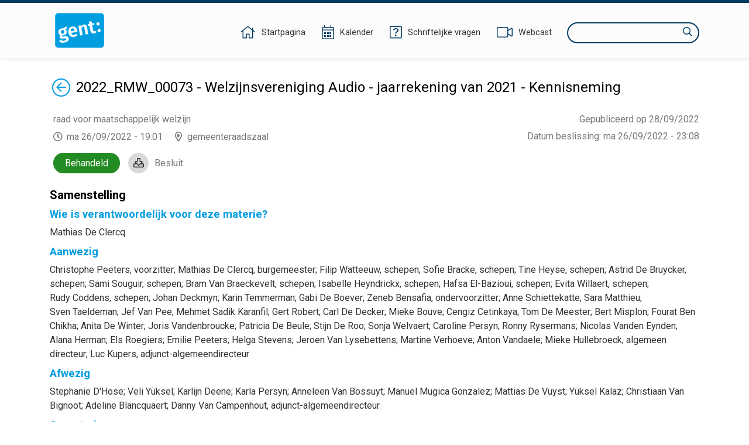

--- FILE ---
content_type: text/html;charset=UTF-8
request_url: https://ebesluitvorming.gent.be/zittingen/22.0309.6408.3482/agendapunten/22.0608.9204.0966;jsessionid=545DC6B6F04F99EE72155531735AB9F8
body_size: 49950
content:
<!DOCTYPE html>
<html lang="nl">
<head>
    

    <meta http-equiv="X-UA-COMPATIBLE" content="IE=edge">
    <meta http-equiv="content-type" content="text/html; charset=utf-8" />
    <meta name="viewport" content="width=device-width, initial-scale=1, maximum-scale=1">
    <meta name="_ctx" content="/" />

    
    <title>Raadpleegomgeving - Open Data - Agendapunt</title>

    <link rel="stylesheet" href="https://fonts.googleapis.com/css?family=Roboto:400,500,700&display=swap" />

    <link rel="stylesheet" href="/lib/datatables/css/datatables.min.css" />
    <link rel="stylesheet" href="/lib/bootstrap/css/bootstrap.min.css" />
    <link rel="stylesheet" href="/lib/fontawesome/css/all.min.css" />
    <link rel="stylesheet" href="/lib/datetimepicker/css/bootstrap-datetimepicker.min.css" />
    <link rel="stylesheet" href="/lib/select2/css/select2.min.css" />
    <link rel="stylesheet" href="/lib/select2/css/select2-bootstrap4.min.css" />
    <link rel="stylesheet" href="/lib/select2/css/select2-readonly.css" />
    <link rel="stylesheet" href="/lib/bootstrap-multiselect/css/bootstrap-multiselect.min.css" />
    <link rel="stylesheet" href="/consult.css" />

    <script src="/lib/less/less.min.js"></script>
    <script src="/lib/jquery/jquery-3.7.1.min.js"></script>
    <script src="/lib/jquery-mustache/jquery.mustache.js"></script>
    <script src="/lib/jquery-pagination/jquery-pagination.js"></script>
    <script src="/lib/bootstrap/js/bootstrap.bundle.min.js"></script>
    <script src="/lib/bootbox/bootbox.min.js"></script>
    <script src="/lib/underscore/underscore.min.js"></script>
    <script src="/lib/datatables/js/datatables.min.js"></script>
    <script src="/lib/moment/moment-with-locales.min.js"></script>
    <script src="/lib/datetimepicker/js/bootstrap-datetimepicker.min.js"></script>
    <script src="/lib/select2/js/select2.min.js"></script>
    <script src="/lib/select2/i18n/select2.nl.js"></script>
    <script src="/lib/bootstrap-multiselect/js/bootstrap-multiselect.js"></script>
    <script src="//sdk.companywebcast.com/sdk/player/client.js"></script>

    <script async src="https://www.googletagmanager.com/gtag/js?id=G-XESFNK6WJK"></script>
    <script>
        window.dataLayer = window.dataLayer || [];
        function gtag(){dataLayer.push(arguments);}
        gtag('js', new Date());

        gtag('config', 'G-XESFNK6WJK');
    </script>

    <!-- Matomo -->
    
    <!-- End Matomo Code -->

    <script>
        var _contextPath = '';
        $(document).ready(function () {
            var _ctxContent = $('meta[name=_ctx]').attr('content');
            _contextPath = _ctxContent ? _ctxContent.replace(/\/$/, '') : '';
        });
    </script>
    <script src="/js/consult.js"></script>
    
    <script src="/js/meetingitem.js"></script>
</head>
<body>
    <nav>
    <div class="container">
        <div class="logo">
            <a class="navi-logo" href="/"><img src="data:image/png;base64, iVBORw0KGgoAAAANSUhEUgAAAHAAAABGCAYAAAAUwxD7AAAKRklEQVR4Xu1deZBUxR2egHdpgoaopJIYYjSlJtEQ73gkSkpRC43xrLLiH1GTqNGKZ6XMgcEjphI1ahEJuwMCiwSEACIol4JgUJZ7EUHDzuy9M7vsvbOzB+3v693H9vt1v9ld582bHae/qg9qmX7db/rr/l3d1IZCFhYWuYZ5YmSoMHpRKBy9L1QYedAyDco5pLnEnAaCcOmloXCkhAYXln6ydIcUMqMIl15LgyX1wS19YoI4gU+7P5gaGUOdNxoGtfSXdaGZnxzPpz99FEaeNAxmmRFG/8ynP30URjbrA1lmiBv49KePcCRqGMgyE8Rc+w4rYHC0AuY4rYA5TitgjtMKmOO0AuY4rYA5TitgjtMKmBkePSMqJr5VK6btbhbnLqrSPveNVkB/efkbNeL1SJto6TwgHNy7oV5r5xutgP7yd/+rPyicg6kfNmvtvPjlWWVi/LIa8Z15FdpnRloB/eV42oEc79V0uNsV6M+BN6+Kida+nYs/[base64]/169eI385HM7msRJA4kH5ruASLKraKWr5g9CPvbB/v5/8AAe+dGSatnPkZS4P/r+fnHVm7Vi4pu6PyvZ3+kZfabFXBDwYpokBAj83zlHEr9HPurnK2PSpF1Pf3/7PxUpJ+5rc8rFAbbN1la6TWZ5S5fYQ5GjCeGPWrQ+v/hK1PU8kOg+II6aofvOtDmcBYQgj2zcL5I0Gc+SSeGfOxxNye9fydnXtne7Js3B1nhSlrX4c+AIEjee6OGPSLR09ob/0uwRn9jSwJuIj5sMO4t+3tuoC44AiI+fNoejgPA/SIg/qO04+OXbKQIw+QTszuo2s3Ac/9jeJIMF3sc7tONMuGV1zNUOPgyLSQV+RN2T97mABSTAbW/HtXZpc1gISCv2KHLg55E/+gMluzvqkvy7S/yblaQQyWGXcGBSvUJ6+DY+/oslTbyZ2EiLRxOb3nNnvf5upmL1pM36bn1m2wApwWdhtgTE5FywuEq8uLNJ7KBJae/2mHFCZWu3eIHanarUBw+lSBGBgQqE93esrRNjisqlz/zthnrRwfqFb/rua25Tdte6OlcbYNZe3beBcyix5jBVS+CHOZaVtWvtUpKbZhOzIeDYueXiLfoy3pIJkaSJn0KiwW8cYujj1jX6BF2/Qvdz923Qi8uvfuKubmAhcWwjK2CawN8botPnd+r+GcVojjIKhlKlEQ6x+F7e1Sy20jug9Pb9VL4zaAF/sLBSxDyCDQ4IDP8kI0nWD5JhFbFEt1HoI8g08+AGESH8mdPmSxQ1cgPQRj7XVHExlbxWVyS0dngXXlLDGAi4eFuVh5Fl2c5cCCzL2Ln6HEgGKeAxNFGoRHAsJTF+QQ4eORSiSR6Cw4SeWNQfwGAV13e4fR98Fh/PYZHB7N24SglQqL99hvfiphY8iawHBxaPaWcVx/qDMAc/WdqbN3oRc2DC5C0e/jNIAR/eaDA/SA/Yl3/AcKaGyoTz+bG0ezjWK0c2h9MqxuTDzD5FC6LEEHigyqKOubhUjxp5FApiZ/HFgzzyq8oCc1hAOSKHejY4amZU3MrGuHm17hqAfxrMtGSQAuJcjOPEIt2kIBHmwQfyKkdoJN8cNWQmZ1PgAfMDEzkQIJg65hO0wjme9Cgkr6/Wv8dPl7lPF0CkDRwwLvPIB6MAEE/0VoCQazrPoKTXzCJrfBukVbx/yaAERMLMfVEXvb3J9EAonJmpwBWFw/o+/8osfQcOBtgp8L9vk1+FNVDHNK38JRG3yA7/RbuIA1aDt4PLgP8aCI3JHnHa/H4fhwI63AaANOkhQ98HGZSAEKqi76VUGJ0ztd3FUoS6RI+szOBzLIaBdhkE3xJPilf2tIiHSKwraFKwc/GsNh7xdDK5HPCLpgWGgjfH9D3mtONeQ1sOFCluWOmOoOEGTqHg7RhDkcDFoAQEV1W083eX52i83bdI1C62cJdF3TnU5rju15ZG28RNFJycNr9STgD3ral4KJGbbfw4SolWHV78erWrHVAcM6cdyHcfL26Q1oYD/WOXn2EIlgbNIAXE7SwOlKbuXBsXR4R7J/ESmhxe7cBXv4L5GAQ1HF4mT6VWXXFIk4+8i+PCvtMGlUgF+KG7NPEp7q+cSrsJluCFkmbxt22N4peU/JtKg0NmkAKiGv+RR1UfJtGrGmOKwC5aou8CPI48k7d1iAR5bVVCHvfwz8CZe/Wo8Vfv6lUWmFUk5Srgx3wRZKgMUkAQ5tEU1psAk4baJYrbvB/sJJMZxbEPKj1qW4T+uPHlBAbIM29R88A+mtKcl0rMVwIfpbaoyiCx/yYJZ/KVgTBoAUGcPP+GVjbCaA5EilFa3cgPTzYFOAovo6TY4FpkFWUBTrVp5yJkd4RTgesKqMCo/V25vP9KIHYzdtkzHqnEsGE2BARvXBk7OPnwH9fRSr6UBPnGEFfzZEPVfyBAmLMM9cXRZGIRYSJIkSWvIbxH1pgNAeHsy1v7fQhMoWuyCnrD6JPJ8Z9Pvg7FXL5bHMK8/mkTojxFIQ9gwcylHYlkmfeTs8yGgPwCECYWJSacBSJvQ/6m/t8CAP4QJxgXLtbP3sBzqM/5ZDadm80O8BN2HPrH1T3+XM4zGwKetVBPmgcL5FO3pzjZxgkC6qA/[base64]//fgCsX2+uT8mAW1wtvWBX7fNUtM8FsCegi8j6V/HNLbw4LAS0/O62AOU4rYM4zwqc/fRRGNhkGsswM1/PpTx+Fkb8YBrLMBMORx/j0p49p+04I4dfC8MEs/WZtaGrVaD79/qCg9MpQ7y9o4oNa+sO2UDg6nk+7vwiXnkdbvNgwuGVajL4fKiw7m093ZjBJjCARx9FquSvEf6Gh5RAZvVPOJebUwsIix/AprPuDaXmUjJ4AAAAASUVORK5CYII=" alt="Logo Raadpleegomgeving" /></a>
        </div>
        <div class="menu">
            <span class="menu-item">
                <a href="/"><i class="fal fa-home"></i><span class="d-none d-lg-inline-block">Startpagina</span></a>
            </span>
            <span class="menu-item">
                <a href="/zittingen/kalender" class="calendar-link"><i class="fal fa-calendar-alt"></i><span class="d-none d-lg-inline-block">Kalender</span></a>
            </span>
            
            <span class="menu-item">
                <a href="/schriftelijkevragen"><i class="fal fa-question-square"></i><span class="d-none d-lg-inline-block">Schriftelijke vragen</span></a>
            </span>
            <span class="menu-item">
                <a href="https://channel.royalcast.com/stadgent" target="_blank"><i class="fal fa-video"></i><span class="d-none d-lg-inline-block">Webcast</span></a>
            </span>
            <span class="menu-item d-lg-none">
                <a href="/zoeken"><i class="far fa-search"></i><span class="d-none d-lg-inline-block">Zoeken</span></a>
            </span>
            <div class="search menu-item d-none d-lg-inline-block">
                <label for="search-field" class="sr-only">Zoeken</label>
                <input type="text" autocomplete="off" id="search-field" />
                <i class="far fa-search"></i>
            </div>
        </div>
    </div>
</nav>
    <section>
        <div class="container">

        

        <div class="row">
            <div class="col-12">
                <a href="/zittingen/22.0309.6408.3482" id="return-link"><span class="sr-only">Terug</span><i class="fal fa-arrow-circle-left"></i></a>
                <div vocab="http://data.vlaanderen.be/ns/besluit#" prefix="eli: http://data.europa.eu/eli/ontology# prov: http://www.w3.org/ns/prov# besluit: http://data.vlaanderen.be/ns/besluit# foaf: http://xmlns.com/foaf/0.1/" resource="#" typeof="foaf:Document">
                    <div property="prov:generated" typeof="besluit:Besluit" resource="https://data.gent.be/id/besluiten/22.0608.9204.0966">
                        <span property="eli:date_publication" datatype="xsd:date" content="2022-09-28"></span>
                    </div>
                </div>
                <div class="publication-decision-date">
                    <div class="publication-date">
                        Gepubliceerd op 28/09/2022
                    </div>
                    
                </div>
                <div id="meetingitem-document" class="meetingitem-document">
                    <i class="far fa-download"></i>
                    <a href="/document/6333082ab53a4f3a7aee3df5">Besluit</a>
                </div>
                <div><div vocab="http://data.vlaanderen.be/ns/besluit#" prefix="lblod: http://data.lblod.info/vocabularies/lblod/ eli: http://data.europa.eu/eli/ontology# prov: http://www.w3.org/ns/prov# mandaat: http://data.vlaanderen.be/ns/mandaat# besluit: http://data.vlaanderen.be/ns/besluit# generiek: http://data.vlaanderen.be/ns/generiek# person: http://www.w3.org/ns/person# persoon: https://data.vlaanderen.be/ns/persoon# dct: http://purl.org/dc/terms/ skos: http://www.w3.org/2004/02/skos/core# org: http://www.w3.org/ns/org# foaf: http://xmlns.com/foaf/0.1/ ext: http://mu.semte.ch/vocabularies/ext/ besluitType: https://data.vlaanderen.be/id/concept/BesluitType/ lblodBesluit: http://lblod.data.gift/vocabularies/besluit/ elod: http://linkedeconomy.org/ontology#" resource="#" typeof="foaf:Document">

    <div typeof="besluit:Zitting" resource="https://data.gent.be/id/zittingen/22.0309.6408.3482">
        <span property="besluit:geplandeStart" datatype="xsd:dateTime" content="2022-09-26T19:01:00.000+02:00"></span>
        <span property="prov:atLocation" datatype="xsd:string" content="2022-09-26 23:07:28.7"></span>
        <span property="prov:startedAtTime" datatype="xsd:dateTime" content="2022-09-26T23:07:28.700+02:00"></span>
        <span property="prov:endedAtTime" datatype="xsd:dateTime" content="2022-09-26T23:15:40.933+02:00"></span>

        
            <span property="besluit:behandelt" typeof="besluit:Agendapunt" resource="https://data.gent.be/id/agendapunten/22.0608.9204.0966"></span>
            <div class="opendata-meetingitem" property="ext:behandelt" typeof="besluit:BehandelingVanAgendapunt" resource="https://data.gent.be/id/behandelingen-van-agendapunten/22.0608.9204.0966">
                <span property="besluit:openbaar" datatype="xsd:boolean" content="true"></span>
                <span property="dc:subject" typeof="besluit:Agendapunt" resource="https://data.gent.be/id/agendapunten/22.0608.9204.0966">
                    <h1 class="return-header">2022_RMW_00073 - Welzijnsvereniging Audio - jaarrekening van 2021 - Kennisneming</h1>
                </span>

                <div class="opendata-meetinginformation">
                    <div property="dc:title" class="opendata-meetingorgan" datatype="xsd:string">
                        <span property="besluit:isGehoudenDoor" typeof="besluit:Bestuursorgaan" resource="http://data.lblod.info/id/bestuursorganen/55c20ceec42b3a13a9573ee9b26fff65f18181967528cfa2ff6dd8f42a9211cc">
                            <span property="skos:prefLabel">raad voor maatschappelijk welzijn</span>
                            <span property="mandaat:isTijdspecialisatieVan" typeof="besluit:Bestuursorgaan" resource="http://data.lblod.info/id/bestuursorganen/ce3232c33d7399f6efc93102e2184c9a8bc24a6d2fcb218582a9eb4e01dfb67f">
                                <span property="skos:prefLabel" content="raad voor maatschappelijk welzijn"></span>
                            </span>
                        </span>
                    </div>
                    <div>
                        <span class="opendata-meetingdate">ma 26/09/2022 - 19:01</span>
                        <span class="opendata-meetinglocation">gemeenteraadszaal</span>
                    </div>
                    <div class="opendata-treatedtime">
                        <span>Datum beslissing</span>: <span>ma 26/09/2022 - 23:08</span>
                    </div>
                    <div typeof="besluit:Stemming" class="positive opendata-meetingitem-decision">
                        <span property="besluit:gevolg" lang="nl">Behandeld</span>
                    </div>
                    
                </div>

                

                <div class="opendata-meetingitem-composition" property="ext:aanwezigenTable">
                    <h2>Samenstelling</h2>
                    <div class="h5-section">
                        <h3>Wie is verantwoordelijk voor deze materie?</h3>
                        <span>Mathias De Clercq</span>
                    </div>
                    <div class="h5-section">
                        <h3>Aanwezig</h3>
                        <span typeof="mandaat:Mandataris" resource="http://data.lblod.info/id/mandatarissen/5C3C475657753A00090001A0" property="besluit:heeftAanwezige">
        <span property="mandaat:isBestuurlijkeAliasVan" class="opendata-person" resource="http://data.lblod.info/id/personen/36481b5bbd059ee83629cf10a292795d69fb4dac62dd7bf1761cb5c5639cae48">
            <span property="persoon:gebruikteVoornaam">Christophe</span>&nbsp;<span property="foaf:familyName">Peeters</span><span>, voorzitter</span><span>;</span>
        </span>
    </span><span typeof="mandaat:Mandataris" resource="http://data.lblod.info/id/mandatarissen/5C3C3A6C57753A00090000E4" property="besluit:heeftAanwezige">
        <span property="mandaat:isBestuurlijkeAliasVan" class="opendata-person" resource="http://data.lblod.info/id/personen/0631164f73d39a56c5f609ab6d4c8311d5a3efafb8f505496598f0717ec3fc6c">
            <span property="persoon:gebruikteVoornaam">Mathias</span>&nbsp;<span property="foaf:familyName">De Clercq</span><span>, burgemeester</span><span>;</span>
        </span>
    </span><span typeof="mandaat:Mandataris" resource="http://data.lblod.info/id/mandatarissen/5C3C3FA057753A0009000110" property="besluit:heeftAanwezige">
        <span property="mandaat:isBestuurlijkeAliasVan" class="opendata-person" resource="http://data.lblod.info/id/personen/adacf5aca3071ad0fe77642c2ddd1878cf7dc2db8584e1d3bc8ffb388dd0e5f3">
            <span property="persoon:gebruikteVoornaam">Filip</span>&nbsp;<span property="foaf:familyName">Watteeuw</span><span>, schepen</span><span>;</span>
        </span>
    </span><span typeof="mandaat:Mandataris" resource="http://data.lblod.info/id/mandatarissen/5C3C390E57753A00090000D2" property="besluit:heeftAanwezige">
        <span property="mandaat:isBestuurlijkeAliasVan" class="opendata-person" resource="http://data.lblod.info/id/personen/0afb06dab0146b43a2afedfc701a45d96e81d269544988c8a05246c89b3a912b">
            <span property="persoon:gebruikteVoornaam">Sofie</span>&nbsp;<span property="foaf:familyName">Bracke</span><span>, schepen</span><span>;</span>
        </span>
    </span><span typeof="mandaat:Mandataris" resource="http://data.lblod.info/id/mandatarissen/5C3C3D0F57753A00090000FC" property="besluit:heeftAanwezige">
        <span property="mandaat:isBestuurlijkeAliasVan" class="opendata-person" resource="http://data.lblod.info/id/personen/999ac04568524a16ae033be145a622079d90d7f6d87b8c7c6a2e771e475a4ca5">
            <span property="persoon:gebruikteVoornaam">Tine</span>&nbsp;<span property="foaf:familyName">Heyse</span><span>, schepen</span><span>;</span>
        </span>
    </span><span typeof="mandaat:Mandataris" resource="http://data.lblod.info/id/mandatarissen/5C3C398B57753A00090000D6" property="besluit:heeftAanwezige">
        <span property="mandaat:isBestuurlijkeAliasVan" class="opendata-person" resource="http://data.lblod.info/id/personen/2c00ec27807ca0d9066208c1d603a884e1b7efe14f1452932fed219adcfdca12">
            <span property="persoon:gebruikteVoornaam">Astrid</span>&nbsp;<span property="foaf:familyName">De Bruycker</span><span>, schepen</span><span>;</span>
        </span>
    </span><span typeof="mandaat:Mandataris" resource="http://data.lblod.info/id/mandatarissen/5C3C3D9C57753A0009000100" property="besluit:heeftAanwezige">
        <span property="mandaat:isBestuurlijkeAliasVan" class="opendata-person" resource="http://data.lblod.info/id/personen/519eeb451025044cc6004e9aea8ea6a5ecc12421b13880fb6ce500bb7bef09a8">
            <span property="persoon:gebruikteVoornaam">Sami</span>&nbsp;<span property="foaf:familyName">Souguir</span><span>, schepen</span><span>;</span>
        </span>
    </span><span typeof="mandaat:Mandataris" resource="http://data.lblod.info/id/mandatarissen/5C3C3F2057753A0009000108" property="besluit:heeftAanwezige">
        <span property="mandaat:isBestuurlijkeAliasVan" class="opendata-person" resource="http://data.lblod.info/id/personen/74852a4d652c8535e6e6e8733271b9988d806b9de6f744e933bed72ef29f3cc2">
            <span property="persoon:gebruikteVoornaam">Bram</span>&nbsp;<span property="foaf:familyName">Van Braeckevelt</span><span>, schepen</span><span>;</span>
        </span>
    </span><span typeof="mandaat:Mandataris" resource="http://data.lblod.info/id/mandatarissen/5FD8C05578A81C000800035E" property="besluit:heeftAanwezige">
        <span property="mandaat:isBestuurlijkeAliasVan" class="opendata-person" resource="http://data.lblod.info/id/personen/76403bc3415fe300e2a283c0c64ef7917793cafa0d3b1e7d08168b8434d4c7a4">
            <span property="persoon:gebruikteVoornaam">Isabelle</span>&nbsp;<span property="foaf:familyName">Heyndrickx</span><span>, schepen</span><span>;</span>
        </span>
    </span><span typeof="mandaat:Mandataris" resource="http://data.lblod.info/id/mandatarissen/5C3C43D857753A0009000161" property="besluit:heeftAanwezige">
        <span property="mandaat:isBestuurlijkeAliasVan" class="opendata-person" resource="http://data.lblod.info/id/personen/c71a5dd3-0179-4a55-bd8a-d19fe57dfb61">
            <span property="persoon:gebruikteVoornaam">Hafsa</span>&nbsp;<span property="foaf:familyName">El-Bazioui</span><span>, schepen</span><span>;</span>
        </span>
    </span><span typeof="mandaat:Mandataris" resource="http://data.lblod.info/id/mandatarissen/5C3C49D157753A00090001CF" property="besluit:heeftAanwezige">
        <span property="mandaat:isBestuurlijkeAliasVan" class="opendata-person" resource="http://data.lblod.info/id/personen/df4304505a8819f946fb9d97899e8d8dce460870560c03405da09d56087f5419">
            <span property="persoon:gebruikteVoornaam">Evita</span>&nbsp;<span property="foaf:familyName">Willaert</span><span>, schepen</span><span>;</span>
        </span>
    </span><span typeof="mandaat:Mandataris" resource="http://data.lblod.info/id/mandatarissen/5C3C39E057753A00090000DB" property="besluit:heeftAanwezige">
        <span property="mandaat:isBestuurlijkeAliasVan" class="opendata-person" resource="http://data.lblod.info/id/personen/83649fb9dd8d348d071170dbd847b34ea577d5607ed736a95446eef7b29bb06b">
            <span property="persoon:gebruikteVoornaam">Rudy</span>&nbsp;<span property="foaf:familyName">Coddens</span><span>, schepen</span><span>;</span>
        </span>
    </span><span typeof="mandaat:Mandataris" resource="http://data.lblod.info/id/mandatarissen/5C3C432057753A0009000152" property="besluit:heeftAanwezige">
        <span property="mandaat:isBestuurlijkeAliasVan" class="opendata-person" resource="http://data.lblod.info/id/personen/f4c7ea9642dc782ded23aa6db9b4c02c440371e9d0f7d1dd752aad53d56bb7cc">
            <span property="persoon:gebruikteVoornaam">Johan</span>&nbsp;<span property="foaf:familyName">Deckmyn</span><span>;</span>
        </span>
    </span><span typeof="mandaat:Mandataris" resource="http://data.lblod.info/id/mandatarissen/5C3C48A357753A00090001B8" property="besluit:heeftAanwezige">
        <span property="mandaat:isBestuurlijkeAliasVan" class="opendata-person" resource="http://data.lblod.info/id/personen/22159dd350c834371dd1ed43c6be3cb5a57650cb76c36e12235810605446762c">
            <span property="persoon:gebruikteVoornaam">Karin</span>&nbsp;<span property="foaf:familyName">Temmerman</span><span>;</span>
        </span>
    </span><span typeof="mandaat:Mandataris" resource="http://data.lblod.info/id/mandatarissen/5C3C413757753A000900012A" property="besluit:heeftAanwezige">
        <span property="mandaat:isBestuurlijkeAliasVan" class="opendata-person" resource="http://data.lblod.info/id/personen/7c9766488cf9c5a2d043274d761dd80e8c1e40b91dd0f995863893bb1a2fe018">
            <span property="persoon:gebruikteVoornaam">Gabi</span>&nbsp;<span property="foaf:familyName">De Boever</span><span>;</span>
        </span>
    </span><span typeof="mandaat:Mandataris" property="besluit:heeftAanwezige">
        <span property="mandaat:isBestuurlijkeAliasVan" class="opendata-person">
            <span property="persoon:gebruikteVoornaam">Zeneb</span>&nbsp;<span property="foaf:familyName">Bensafia</span><span>, ondervoorzitter</span><span>;</span>
        </span>
    </span><span typeof="mandaat:Mandataris" resource="http://data.lblod.info/id/mandatarissen/5C3C47F257753A00090001AC" property="besluit:heeftAanwezige">
        <span property="mandaat:isBestuurlijkeAliasVan" class="opendata-person" resource="http://data.lblod.info/id/personen/59d1be8f6127676634c4496fb26aeedf2a8efa49862a40866084cb32699d9b96">
            <span property="persoon:gebruikteVoornaam">Anne</span>&nbsp;<span property="foaf:familyName">Schiettekatte</span><span>;</span>
        </span>
    </span><span typeof="mandaat:Mandataris" resource="http://data.lblod.info/id/mandatarissen/5C3C44F657753A000900017C" property="besluit:heeftAanwezige">
        <span property="mandaat:isBestuurlijkeAliasVan" class="opendata-person" resource="http://data.lblod.info/id/personen/80c76e6faee5ac50720996d01f46529fc51a6f87949315a59fc1aa3d4f0c8d56">
            <span property="persoon:gebruikteVoornaam">Sara</span>&nbsp;<span property="foaf:familyName">Matthieu</span><span>;</span>
        </span>
    </span><span typeof="mandaat:Mandataris" resource="http://data.lblod.info/id/mandatarissen/5C3C487857753A00090001B6" property="besluit:heeftAanwezige">
        <span property="mandaat:isBestuurlijkeAliasVan" class="opendata-person" resource="http://data.lblod.info/id/personen/36ba38a6f3dfbeff999fd9d23417789a85e4f98e06c7feb737a582a58cd2e67b">
            <span property="persoon:gebruikteVoornaam">Sven</span>&nbsp;<span property="foaf:familyName">Taeldeman</span><span>;</span>
        </span>
    </span><span typeof="mandaat:Mandataris" resource="http://data.lblod.info/id/mandatarissen/5C3C490E57753A00090001C0" property="besluit:heeftAanwezige">
        <span property="mandaat:isBestuurlijkeAliasVan" class="opendata-person" resource="http://data.lblod.info/id/personen/35b85c5008fc36015bcb1f324357cfcfc152680fb5723acbf25b7ea8c4565838">
            <span property="persoon:gebruikteVoornaam">Jef</span>&nbsp;<span property="foaf:familyName">Van Pee</span><span>;</span>
        </span>
    </span><span typeof="mandaat:Mandataris" resource="http://data.lblod.info/id/mandatarissen/5C3C44B657753A0009000177" property="besluit:heeftAanwezige">
        <span property="mandaat:isBestuurlijkeAliasVan" class="opendata-person" resource="http://data.lblod.info/id/personen/f6ede85a80a4e5c208c5ad36cd1cf7e8eb0c6df3e666a893d9ab3b87adf9c6a3">
            <span property="persoon:gebruikteVoornaam">Mehmet Sadik</span>&nbsp;<span property="foaf:familyName">Karanfil</span><span>;</span>
        </span>
    </span><span typeof="mandaat:Mandataris" resource="http://data.lblod.info/id/mandatarissen/5C3C47CD57753A00090001A9" property="besluit:heeftAanwezige">
        <span property="mandaat:isBestuurlijkeAliasVan" class="opendata-person" resource="http://data.lblod.info/id/personen/290841d13f845d814c247c886e4aef6d5e7084c0b0971ed8edb54705e6274441">
            <span property="persoon:gebruikteVoornaam">Gert</span>&nbsp;<span property="foaf:familyName">Robert</span><span>;</span>
        </span>
    </span><span typeof="mandaat:Mandataris" resource="http://data.lblod.info/id/mandatarissen/5C3C419057753A0009000130" property="besluit:heeftAanwezige">
        <span property="mandaat:isBestuurlijkeAliasVan" class="opendata-person" resource="http://data.lblod.info/id/personen/9c9b8303f26273f560bf3e74bbd2842883401d9300ccc80af4df4500c2e11be4">
            <span property="persoon:gebruikteVoornaam">Carl</span>&nbsp;<span property="foaf:familyName">De Decker</span><span>;</span>
        </span>
    </span><span typeof="mandaat:Mandataris" resource="http://data.lblod.info/id/mandatarissen/5C3C403857753A0009000118" property="besluit:heeftAanwezige">
        <span property="mandaat:isBestuurlijkeAliasVan" class="opendata-person" resource="http://data.lblod.info/id/personen/4c82a01beed1c3aa4294ac0ff4704999a9fa993e05d94519ffc5d2f9441d39a4">
            <span property="persoon:gebruikteVoornaam">Mieke</span>&nbsp;<span property="foaf:familyName">Bouve</span><span>;</span>
        </span>
    </span><span typeof="mandaat:Mandataris" resource="http://data.lblod.info/id/mandatarissen/5C3C40BC57753A0009000120" property="besluit:heeftAanwezige">
        <span property="mandaat:isBestuurlijkeAliasVan" class="opendata-person" resource="http://data.lblod.info/id/personen/6f162e05f65456674b4a960487af4b9a8ca713f66573a04de79b51427096418c">
            <span property="persoon:gebruikteVoornaam">Cengiz</span>&nbsp;<span property="foaf:familyName">Cetinkaya</span><span>;</span>
        </span>
    </span><span typeof="mandaat:Mandataris" resource="http://data.lblod.info/id/mandatarissen/5C3C41DB57753A0009000136" property="besluit:heeftAanwezige">
        <span property="mandaat:isBestuurlijkeAliasVan" class="opendata-person" resource="http://data.lblod.info/id/personen/1dc9cb65f4a893dac574c61bad0da162384b272d408be3f3b8facb2312629aaf">
            <span property="persoon:gebruikteVoornaam">Tom</span>&nbsp;<span property="foaf:familyName">De Meester</span><span>;</span>
        </span>
    </span><span typeof="mandaat:Mandataris" resource="http://data.lblod.info/id/mandatarissen/5C3C452B57753A0009000184" property="besluit:heeftAanwezige">
        <span property="mandaat:isBestuurlijkeAliasVan" class="opendata-person" resource="http://data.lblod.info/id/personen/e152d773-d0b2-49f7-9e08-4c0c2c0302c0">
            <span property="persoon:gebruikteVoornaam">Bert</span>&nbsp;<span property="foaf:familyName">Misplon</span><span>;</span>
        </span>
    </span><span typeof="mandaat:Mandataris" resource="http://data.lblod.info/id/mandatarissen/5C3C885157753A0009000471" property="besluit:heeftAanwezige">
        <span property="mandaat:isBestuurlijkeAliasVan" class="opendata-person" resource="http://data.lblod.info/id/personen/836a8236-3c55-444c-97ab-7902ceea1d58">
            <span property="persoon:gebruikteVoornaam">Fourat</span>&nbsp;<span property="foaf:familyName">Ben Chikha</span><span>;</span>
        </span>
    </span><span typeof="mandaat:Mandataris" resource="http://data.lblod.info/id/mandatarissen/5C3C42E757753A000900014A" property="besluit:heeftAanwezige">
        <span property="mandaat:isBestuurlijkeAliasVan" class="opendata-person" resource="http://data.lblod.info/id/personen/3610768c-0de5-46d6-bc90-37472be1786b">
            <span property="persoon:gebruikteVoornaam">Anita</span>&nbsp;<span property="foaf:familyName">De Winter</span><span>;</span>
        </span>
    </span><span typeof="mandaat:Mandataris" resource="http://data.lblod.info/id/mandatarissen/5C3C495F57753A00090001C5" property="besluit:heeftAanwezige">
        <span property="mandaat:isBestuurlijkeAliasVan" class="opendata-person" resource="http://data.lblod.info/id/personen/a81e1d317d90614d09b9ca4ed252b556d390d62d788f94d5cb2954d99c5a5b2b">
            <span property="persoon:gebruikteVoornaam">Joris</span>&nbsp;<span property="foaf:familyName">Vandenbroucke</span><span>;</span>
        </span>
    </span><span typeof="mandaat:Mandataris" resource="http://data.lblod.info/id/mandatarissen/5C3C410057753A0009000124" property="besluit:heeftAanwezige">
        <span property="mandaat:isBestuurlijkeAliasVan" class="opendata-person" resource="http://data.lblod.info/id/personen/f4183ef024a51ca3bacefa604b366770b84a0e96fe53dda71b7be59875ef7997">
            <span property="persoon:gebruikteVoornaam">Patricia</span>&nbsp;<span property="foaf:familyName">De Beule</span><span>;</span>
        </span>
    </span><span typeof="mandaat:Mandataris" resource="http://data.lblod.info/id/mandatarissen/5C3C426757753A000900013F" property="besluit:heeftAanwezige">
        <span property="mandaat:isBestuurlijkeAliasVan" class="opendata-person" resource="http://data.lblod.info/id/personen/70e6c025-4f8a-4db7-90e5-5a57f46cca6d">
            <span property="persoon:gebruikteVoornaam">Stijn</span>&nbsp;<span property="foaf:familyName">De Roo</span><span>;</span>
        </span>
    </span><span typeof="mandaat:Mandataris" resource="http://data.lblod.info/id/mandatarissen/5C3C49A657753A00090001CD" property="besluit:heeftAanwezige">
        <span property="mandaat:isBestuurlijkeAliasVan" class="opendata-person" resource="http://data.lblod.info/id/personen/19b6a7e90eea4826e728bcc5163f0829fdce0ea075b7028d5793e1cabc04431d">
            <span property="persoon:gebruikteVoornaam">Sonja</span>&nbsp;<span property="foaf:familyName">Welvaert</span><span>;</span>
        </span>
    </span><span typeof="mandaat:Mandataris" resource="http://data.lblod.info/id/mandatarissen/5C3C477C57753A00090001A2" property="besluit:heeftAanwezige">
        <span property="mandaat:isBestuurlijkeAliasVan" class="opendata-person" resource="http://data.lblod.info/id/personen/ac475b7129dcd16cfcb1b5c00cf50ddfc7bdbac659ddd4f5bddd12f821920556">
            <span property="persoon:gebruikteVoornaam">Caroline</span>&nbsp;<span property="foaf:familyName">Persyn</span><span>;</span>
        </span>
    </span><span typeof="mandaat:Mandataris" resource="http://data.lblod.info/id/mandatarissen/5D11E3DFA3ACB600080002AF" property="besluit:heeftAanwezige">
        <span property="mandaat:isBestuurlijkeAliasVan" class="opendata-person" resource="http://data.lblod.info/id/personen/007d74327613e2665c80d10647c67e40d297ef6ea89a291cd3d237efabf6861e">
            <span property="persoon:gebruikteVoornaam">Ronny</span>&nbsp;<span property="foaf:familyName">Rysermans</span><span>;</span>
        </span>
    </span><span typeof="mandaat:Mandataris" resource="http://data.lblod.info/id/mandatarissen/5E4D35E9A3ACB600090004CF" property="besluit:heeftAanwezige">
        <span property="mandaat:isBestuurlijkeAliasVan" class="opendata-person" resource="http://data.lblod.info/id/personen/af4e1eacfff86094d20d6c9fca8cdb2bedec30bb2aa921ce4651596cb9714818">
            <span property="persoon:gebruikteVoornaam">Nicolas</span>&nbsp;<span property="foaf:familyName">Vanden Eynden</span><span>;</span>
        </span>
    </span><span typeof="mandaat:Mandataris" resource="http://data.lblod.info/id/mandatarissen/5F578F356111420009000270" property="besluit:heeftAanwezige">
        <span property="mandaat:isBestuurlijkeAliasVan" class="opendata-person" resource="http://data.lblod.info/id/personen/e05b0113-7dd7-4468-8728-935656ae3018">
            <span property="persoon:gebruikteVoornaam">Alana</span>&nbsp;<span property="foaf:familyName">Herman</span><span>;</span>
        </span>
    </span><span typeof="mandaat:Mandataris" resource="http://data.lblod.info/id/mandatarissen/6244540A77B95A000800023C" property="besluit:heeftAanwezige">
        <span property="mandaat:isBestuurlijkeAliasVan" class="opendata-person" resource="http://data.lblod.info/id/personen/ff9eee3c907f51542a8cd1046fb1ef2ef6ef45668c0c222e4a76671c366a1862">
            <span property="persoon:gebruikteVoornaam">Els</span>&nbsp;<span property="foaf:familyName">Roegiers</span><span>;</span>
        </span>
    </span><span typeof="mandaat:Mandataris" resource="http://data.lblod.info/id/mandatarissen/6218B1955DA2680008000087" property="besluit:heeftAanwezige">
        <span property="mandaat:isBestuurlijkeAliasVan" class="opendata-person" resource="http://data.lblod.info/id/personen/9fc629da774b713730396ea47c66fe74ce3ea6193da3d459722523b45d0b0478">
            <span property="persoon:gebruikteVoornaam">Emilie</span>&nbsp;<span property="foaf:familyName">Peeters</span><span>;</span>
        </span>
    </span><span typeof="mandaat:Mandataris" resource="http://data.lblod.info/id/mandatarissen/6244544577B95A000800023E" property="besluit:heeftAanwezige">
        <span property="mandaat:isBestuurlijkeAliasVan" class="opendata-person" resource="http://data.lblod.info/id/personen/ba6cd88e2788ab78592239c47676782c3b0887c39a1f2122b7e16847a5cdb7e0">
            <span property="persoon:gebruikteVoornaam">Helga</span>&nbsp;<span property="foaf:familyName">Stevens</span><span>;</span>
        </span>
    </span><span typeof="mandaat:Mandataris" resource="http://data.lblod.info/id/mandatarissen/628E437A470F7A000800013C" property="besluit:heeftAanwezige">
        <span property="mandaat:isBestuurlijkeAliasVan" class="opendata-person" resource="http://data.lblod.info/id/personen/d161a4e2-1957-46ec-bac9-43623a6f3d88">
            <span property="persoon:gebruikteVoornaam">Jeroen</span>&nbsp;<span property="foaf:familyName">Van Lysebettens</span><span>;</span>
        </span>
    </span><span typeof="mandaat:Mandataris" resource="http://data.lblod.info/id/mandatarissen/630DBDB7470F7A0008000075" property="besluit:heeftAanwezige">
        <span property="mandaat:isBestuurlijkeAliasVan" class="opendata-person" resource="http://data.lblod.info/id/personen/5e635017dc660da95151596b1871b2011cc5904601e39cadedc130edd342ea7e">
            <span property="persoon:gebruikteVoornaam">Martine</span>&nbsp;<span property="foaf:familyName">Verhoeve</span><span>;</span>
        </span>
    </span><span typeof="mandaat:Mandataris" property="besluit:heeftAanwezige">
        <span property="mandaat:isBestuurlijkeAliasVan" class="opendata-person">
            <span property="persoon:gebruikteVoornaam">Anton</span>&nbsp;<span property="foaf:familyName">Vandaele</span><span>;</span>
        </span>
    </span><span typeof="mandaat:Mandataris" property="besluit:heeftAanwezige">
        <span property="mandaat:isBestuurlijkeAliasVan" class="opendata-person">
            <span property="persoon:gebruikteVoornaam">Mieke</span>&nbsp;<span property="foaf:familyName">Hullebroeck</span><span>, algemeen directeur</span><span>;</span>
        </span>
    </span><span typeof="mandaat:Mandataris" property="besluit:heeftAanwezige">
        <span property="mandaat:isBestuurlijkeAliasVan" class="opendata-person">
            <span property="persoon:gebruikteVoornaam">Luc</span>&nbsp;<span property="foaf:familyName">Kupers</span><span>, adjunct-algemeendirecteur</span>
        </span>
    </span>
                    </div>
                    <div class="h5-section">
                        <h3>Afwezig</h3>
                        <span typeof="mandaat:Mandataris" resource="http://data.lblod.info/id/mandatarissen/5C3C439F57753A000900015B" property="ext:heeftAfwezigeBijAgendapunt">
        <span property="mandaat:isBestuurlijkeAliasVan" class="opendata-person" resource="http://data.lblod.info/id/personen/ae6180cb3f3fc35c3675f02b79e0d4e527a8d08eeade54927ab769e7ed05e0b7">
            <span property="persoon:gebruikteVoornaam">Stephanie</span>&nbsp;<span property="foaf:familyName">D&#39;Hose</span><span>;</span>
        </span>
    </span><span typeof="mandaat:Mandataris" resource="http://data.lblod.info/id/mandatarissen/5D135841A3ACB60008000536" property="ext:heeftAfwezigeBijAgendapunt">
        <span property="mandaat:isBestuurlijkeAliasVan" class="opendata-person" resource="http://data.lblod.info/id/personen/df755b7360a3508e7f69f6ad203f4cc9df64563033c64a22b2e89c52382aaaab">
            <span property="persoon:gebruikteVoornaam">Veli</span>&nbsp;<span property="foaf:familyName">Yüksel</span><span>;</span>
        </span>
    </span><span typeof="mandaat:Mandataris" property="ext:heeftAfwezigeBijAgendapunt">
        <span property="mandaat:isBestuurlijkeAliasVan" class="opendata-person">
            <span property="persoon:gebruikteVoornaam">Karlijn</span>&nbsp;<span property="foaf:familyName">Deene</span><span>;</span>
        </span>
    </span><span typeof="mandaat:Mandataris" resource="http://data.lblod.info/id/mandatarissen/5C3C47A557753A00090001A5" property="ext:heeftAfwezigeBijAgendapunt">
        <span property="mandaat:isBestuurlijkeAliasVan" class="opendata-person" resource="http://data.lblod.info/id/personen/5b1e3c9412888a3d1dc094e400e521559669154fca451b1ab19632517ac4354a">
            <span property="persoon:gebruikteVoornaam">Karla</span>&nbsp;<span property="foaf:familyName">Persyn</span><span>;</span>
        </span>
    </span><span typeof="mandaat:Mandataris" resource="http://data.lblod.info/id/mandatarissen/5C3C48E957753A00090001BD" property="ext:heeftAfwezigeBijAgendapunt">
        <span property="mandaat:isBestuurlijkeAliasVan" class="opendata-person" resource="http://data.lblod.info/id/personen/9f05ddd3-98b6-4490-8018-c252e5d0620a">
            <span property="persoon:gebruikteVoornaam">Anneleen</span>&nbsp;<span property="foaf:familyName">Van Bossuyt</span><span>;</span>
        </span>
    </span><span typeof="mandaat:Mandataris" resource="http://data.lblod.info/id/mandatarissen/5C3C473057753A000900019C" property="ext:heeftAfwezigeBijAgendapunt">
        <span property="mandaat:isBestuurlijkeAliasVan" class="opendata-person" resource="http://data.lblod.info/id/personen/67987e7f-ec0d-4ce3-9d33-9f824553c628">
            <span property="persoon:gebruikteVoornaam">Manuel</span>&nbsp;<span property="foaf:familyName">Mugica Gonzalez</span><span>;</span>
        </span>
    </span><span typeof="mandaat:Mandataris" resource="http://data.lblod.info/id/mandatarissen/5C3C42A257753A0009000143" property="ext:heeftAfwezigeBijAgendapunt">
        <span property="mandaat:isBestuurlijkeAliasVan" class="opendata-person" resource="http://data.lblod.info/id/personen/67a14e62-e3fa-4cd7-9158-e0ff45cff6f5">
            <span property="persoon:gebruikteVoornaam">Mattias</span>&nbsp;<span property="foaf:familyName">De Vuyst</span><span>;</span>
        </span>
    </span><span typeof="mandaat:Mandataris" resource="http://data.lblod.info/id/mandatarissen/5C3C446257753A0009000170" property="ext:heeftAfwezigeBijAgendapunt">
        <span property="mandaat:isBestuurlijkeAliasVan" class="opendata-person" resource="http://data.lblod.info/id/personen/1770707b-cff7-4060-8cdd-1cfae5f6399d">
            <span property="persoon:gebruikteVoornaam">Yüksel</span>&nbsp;<span property="foaf:familyName">Kalaz</span><span>;</span>
        </span>
    </span><span typeof="mandaat:Mandataris" resource="http://data.lblod.info/id/mandatarissen/5C3C48C457753A00090001B9" property="ext:heeftAfwezigeBijAgendapunt">
        <span property="mandaat:isBestuurlijkeAliasVan" class="opendata-person" resource="http://data.lblod.info/id/personen/692ed780-791e-4df3-b0b9-bdaa15cfb588">
            <span property="persoon:gebruikteVoornaam">Christiaan</span>&nbsp;<span property="foaf:familyName">Van Bignoot</span><span>;</span>
        </span>
    </span><span typeof="mandaat:Mandataris" resource="http://data.lblod.info/id/mandatarissen/5C3C3FF957753A0009000114" property="ext:heeftAfwezigeBijAgendapunt">
        <span property="mandaat:isBestuurlijkeAliasVan" class="opendata-person" resource="http://data.lblod.info/id/personen/58b7f39f-0e13-45ad-93c9-8f3af5a86870">
            <span property="persoon:gebruikteVoornaam">Adeline</span>&nbsp;<span property="foaf:familyName">Blancquaert</span><span>;</span>
        </span>
    </span><span typeof="mandaat:Mandataris" property="ext:heeftAfwezigeBijAgendapunt">
        <span property="mandaat:isBestuurlijkeAliasVan" class="opendata-person">
            <span property="persoon:gebruikteVoornaam">Danny</span>&nbsp;<span property="foaf:familyName">Van Campenhout</span><span>, adjunct-algemeendirecteur</span>
        </span>
    </span>
                    </div>
                    
                    <div class="h5-section">
                        <h3>Secretaris</h3>
                        <span typeof="mandaat:Mandataris" property="besluit:heeftSecretaris">
        <span property="mandaat:isBestuurlijkeAliasVan" class="opendata-person">
            <span property="persoon:gebruikteVoornaam">Luc</span>&nbsp;<span property="foaf:familyName">Kupers</span><span>, adjunct-algemeendirecteur</span>
        </span>
    </span>
                    </div>
                    <div class="h5-section">
                        <h3>Voorzitter</h3>
                        <span typeof="mandaat:Mandataris" resource="http://data.lblod.info/id/mandatarissen/5C3C475657753A00090001A0" property="besluit:heeftVoorzitter">
        <span property="mandaat:isBestuurlijkeAliasVan" class="opendata-person" resource="http://data.lblod.info/id/personen/36481b5bbd059ee83629cf10a292795d69fb4dac62dd7bf1761cb5c5639cae48">
            <span property="persoon:gebruikteVoornaam">Christophe</span>&nbsp;<span property="foaf:familyName">Peeters</span><span>, voorzitter</span>
        </span>
    </span>
                    </div>
                </div>

                

                <div property="prov:generated" typeof="besluit:Besluit" resource="https://data.gent.be/id/besluiten/22.0608.9204.0966">
                    <span property="prov:wasGeneratedBy" typeof="besluit:BehandelingVanAgendapunt" resource="https://data.gent.be/id/behandelingen-van-agendapunten/22.0608.9204.0966"></span>
                    <div style="display: none;">
                        <span class="return-header" property="eli:title_short" datatype="xsd:string">2022_RMW_00073 - Welzijnsvereniging Audio - jaarrekening van 2021 - Kennisneming</span>
                        <span style="display: none;" property="eli:title" datatype="xsd:string">2022_RMW_00073 - Welzijnsvereniging Audio - jaarrekening van 2021 - Kennisneming</span>
                        <meta property="eli:language" resource="http://publications.europa.eu/resource/authority/language/NLD" typeof="skos:Concept">
                        <meta property="eli:description" datatype="xsd:string" content="2022_RMW_00073 - Welzijnsvereniging Audio - jaarrekening van 2021 - Kennisneming">
                    </div>

                    <div class="opendata-meetingitem-motivation" property="besluit:motivering" lang="nl">
                        <h2>Motivering</h2>
                        
                        
                        
                        <div class="h5-section">
                            <h3>Regelgeving waaruit blijkt dat het orgaan bevoegd is</h3>
                            <div><p>Het Decreet van 22 december 2017 over het lokaal bestuur, artikel 77, 1e lid.</p><p>Het Decreet van 22 december 2017 over het lokaal bestuur, artikel 490.</p></div>
                        </div>
                        <div class="h5-section">
                            <h3>Op basis van welke regels (rechtsgronden) wordt deze beslissing genomen?</h3>
                            <div><p>Het Decreet van 22 december 2017 over het lokaal bestuur, artikel 490, &sect; 2 en &sect; 3.
</p></div>
                        </div>
                        <div class="h5-section">
                            <h3>Wat gaat aan deze beslissing vooraf?</h3>
                            <div><p>Audio is een welzijnsvereniging in de zin van deel 3, titel 4, hoofdstuk 2 van het Decreet van 22 december 2017 over het lokaal bestuur (hierna: Audio).&nbsp;</p><p>OCMW Gent was in 2010 mede oprichtend lid van Audio.</p><p>Artikel 485, 1e lid van het Decreet van 22 december 2017 over het lokaal bestuur bepaalt dat welzijnsverenigingen onderworpen zijn aan dezelfde regels aangaande het bestuurlijk toezicht als OCMW&#39;s.</p><p>Artikel 490, &sect;2 van het Decreet van 22 december 2017 over het lokaal bestuur schrijft voor dat de algemene vergadering van welzijnsverenigingen zich v&oacute;&oacute;r 30 juni dienen uit te spreken over de vaststelling van de jaarrekening van het voorgaand boekjaar en dat ze hiervan binnen de 20 dagen een afschrift dienen te bezorgen aan de betrokken OCMW&#39;s.</p><p>Artikel 490, &sect;3 van het Decreet van 22 december 2017&nbsp;bepaalt dat de betrokken raden voor maatschappelijk welzijn advies uit kunnen brengen over voormelde jaarrekening. Indien zij binnen de 50 dagen na ontvangst door het OCMW van voormelde jaarrekening geen advies uitbrengen bij de toezichthoudende overheid, de provinciegouverneur, worden zij geacht positief te hebben geadviseerd.</p></div>
                        </div>
                        <div class="h5-section">
                            <h3>Waarom wordt deze beslissing genomen?</h3>
                            <div><p>Op 20 mei 2022 stelde de algemene vergadering van Audio de jaarrekening van 2021 vast. Audio maakte hiervan op 8 juni 2022 een afschrift met toelichting over aan OCMW Gent.</p><p>De jaarrekening van 2021 met toelichting van Audio wordt ter kennisneming voorgelegd aan de raad voor maatschappelijk welzijn van OCMW Gent.</p></div>
                        </div>
                        
                        
                        
                        
                        <div class="h5-section">
                            <h3>Activiteit</h3>
                            <span>ACP1511 Ondersteuning, advisering en handhaving met betrekking tot juridische en gerechtelijke dossiers</span>
                        </div>
                    </div>

                    <div class="opendata-meetingitem-decree">
                        <h2>Besluit</h2>
                        
                        
                            
                                <div class="opendata-meetingitem-organ">
                                    <span>De raad voor maatschappelijk welzijn beslist:</span>
                                </div>
                                <div property="prov:value" datatype="xsd:string">
                                    
        <div property="eli:has_part" typeof="besluit:Artikel" resource="https://data.gent.be/id/artikels/22.0608.4622.3444">
            <h3 property="eli:number" datatype="xsd:string">Artikel 1</h3>
            <span property="eli:language" resource="http://publications.europa.eu/resource/authority/language/NLD" typeof="skos:Concept"></span>
            <div property="prov:value" datatype="http://www.w3.org/2000/01/rdf-schema#Literal">
                <span><p>Neemt kennis van de jaarrekening van 2021 zoals vastgesteld door de algemene vergadering van de welzijnsvereniging Audio van 20 mei 2022.
</p></span>
            </div>
        </div>
        
    
                                </div>
                            
                            
                        
                    </div>
                </div>
            </div>
        
    </div>
</div></div>
            </div>
        </div>

        <hr />

        <div class="row" vocab="http://data.vlaanderen.be/ns/besluit#" prefix="eli: http://data.europa.eu/eli/ontology# dct: http://purl.org/dc/terms/ foaf: http://xmlns.com/foaf/0.1/ besluit: http://data.vlaanderen.be/ns/besluit# prov: http://www.w3.org/ns/prov#" property="prov:generated" typeof="besluit:Besluit" resource="https://data.gent.be/id/besluiten/22.0608.9204.0966">
            <!-- Attachments when lblodLink is not empty -->
            <div class="col-12">
                <h2 class="attachments">Bijlagen</h2>
                <ul class="attachments">
                    <li class="attachment">
                        
                        
                        
                        <span>
                            <i class="fas fa-shield-alt"></i>
                            <span title="De inhoud van deze bijlage is niet gepubliceerd">Jaarrekening Audio 2021.pdf</span>
                        </span>
                    </li>
                    <li class="attachment">
                        
                        
                        
                        <span>
                            <i class="fas fa-shield-alt"></i>
                            <span title="De inhoud van deze bijlage is niet gepubliceerd">Uittreksel uit het verslag AV 20220520 - jaarrekening 2021.pdf</span>
                        </span>
                    </li>
                    <li class="attachment">
                        
                        
                        
                        <span>
                            <i class="fas fa-shield-alt"></i>
                            <span title="De inhoud van deze bijlage is niet gepubliceerd">Jaarverslag Audio 2021.pdf</span>
                        </span>
                    </li>
                </ul>
            </div>
        </div>

        
    </div>
    </section>
    <footer>
    

    <div class="container">
        <div class="copyright">
            &copy;&nbsp;<a href="https://www.greenvalleybelgium.be" target="_blank">Green Valley Belgium</a>
        </div>
        <div class="contact"></div>
    </div>
</footer>
    <script>
        var $webcastIndex = 0;
        var $webcasts = [];
        var $webcastPosition = "Webcast {0} van {1}";
    </script>
</body>
</html>
